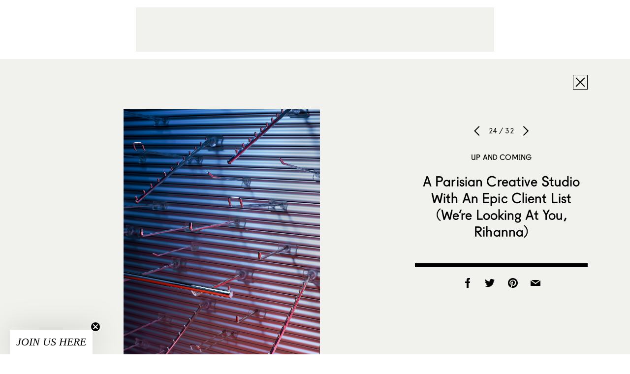

--- FILE ---
content_type: text/html; charset=utf-8
request_url: https://www.google.com/recaptcha/api2/aframe
body_size: 267
content:
<!DOCTYPE HTML><html><head><meta http-equiv="content-type" content="text/html; charset=UTF-8"></head><body><script nonce="FLjEdvcKcTf-BHivnP9Xlw">/** Anti-fraud and anti-abuse applications only. See google.com/recaptcha */ try{var clients={'sodar':'https://pagead2.googlesyndication.com/pagead/sodar?'};window.addEventListener("message",function(a){try{if(a.source===window.parent){var b=JSON.parse(a.data);var c=clients[b['id']];if(c){var d=document.createElement('img');d.src=c+b['params']+'&rc='+(localStorage.getItem("rc::a")?sessionStorage.getItem("rc::b"):"");window.document.body.appendChild(d);sessionStorage.setItem("rc::e",parseInt(sessionStorage.getItem("rc::e")||0)+1);localStorage.setItem("rc::h",'1769151609481');}}}catch(b){}});window.parent.postMessage("_grecaptcha_ready", "*");}catch(b){}</script></body></html>